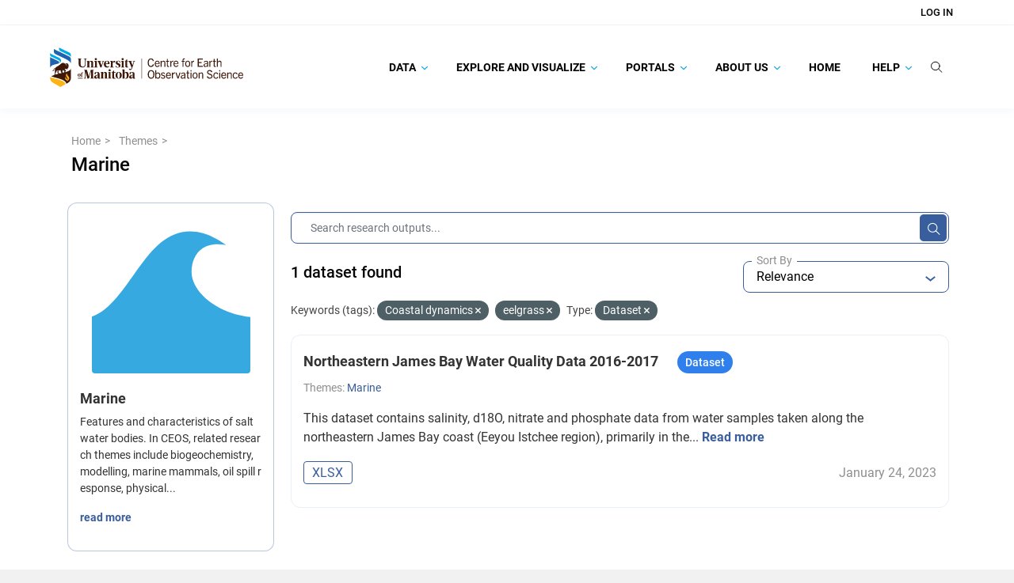

--- FILE ---
content_type: image/svg+xml; charset=utf-8
request_url: https://canwin-datahub.ad.umanitoba.ca/data/uploads/group/2021-10-31-211516.365746ofinspireoceanographic.svg
body_size: 27196
content:
<?xml version="1.0" encoding="utf-8"?>
<!-- Generator: Adobe Illustrator 16.0.0, SVG Export Plug-In . SVG Version: 6.00 Build 0)  -->
<!DOCTYPE svg PUBLIC "-//W3C//DTD SVG 1.1//EN" "http://www.w3.org/Graphics/SVG/1.1/DTD/svg11.dtd" [
	<!ENTITY ns_extend "http://ns.adobe.com/Extensibility/1.0/">
	<!ENTITY ns_ai "http://ns.adobe.com/AdobeIllustrator/10.0/">
	<!ENTITY ns_graphs "http://ns.adobe.com/Graphs/1.0/">
	<!ENTITY ns_vars "http://ns.adobe.com/Variables/1.0/">
	<!ENTITY ns_imrep "http://ns.adobe.com/ImageReplacement/1.0/">
	<!ENTITY ns_sfw "http://ns.adobe.com/SaveForWeb/1.0/">
	<!ENTITY ns_custom "http://ns.adobe.com/GenericCustomNamespace/1.0/">
	<!ENTITY ns_adobe_xpath "http://ns.adobe.com/XPath/1.0/">
]>
<svg version="1.1" id="Layer_1" xmlns:x="&ns_extend;" xmlns:i="&ns_ai;" xmlns:graph="&ns_graphs;"
	 xmlns="http://www.w3.org/2000/svg" xmlns:xlink="http://www.w3.org/1999/xlink" x="0px" y="0px" width="512px" height="512px"
	 viewBox="-247 -247 512 512" enable-background="new -247 -247 512 512" xml:space="preserve">
<switch>
	<foreignObject requiredExtensions="&ns_ai;" x="0" y="0" width="1" height="1">
		<i:pgfRef  xlink:href="#adobe_illustrator_pgf">
		</i:pgfRef>
	</foreignObject>
	<g i:extraneous="self">
		<path fill="#36A9E1" d="M-247,265.009h511.991V82.472C159.063,72.168,75.065,1.83,75.065-63.365
			c0-55.924,35.072-101.633,111.832-86.992c-43.038-31.052-81.651-44.358-116.259-44.358C-78.226-194.715-123.942,36.128-247,81.492
			V265.009z"/>
	</g>
</switch>
<i:pgf  id="adobe_illustrator_pgf">
	<![CDATA[
	eJzVfXlf8rzS8PsF+A6AIju0ZceVVVRUFEVwwwJVUDYL3Mv54/nsb5JuaWnaFLie5dy/40WbNJNM
JpOZyUzG52k0o4XBrCdEEzHG7fL5SqLAL2di3o3eui/G49ViKcJXgfugm03HGFCpcJHtyhVbgrgY
zaZ5VIQKq/DrwDX/j/uaF5ejqfCfoDsQBAUPo+VYAEWTz9jir6+gAgx8XeaXoIBJxZl0nE252VSe
Y2ExP/2LXyxG/xFg84lsArwrzlbTwWj6VZz9k3eDV242mXRnc2l3mkmB4troXlgY68RSsFYsmWM5
UDUl/UgzyRjHpmCb5Vl/NRGmy4Y46wuLRWk2nomLvLv0Lz8FY/gCJbwLjDnVrY7GAhjehF+6WQ4O
tnDBct3iajQe3KwmPQEMPJ3l4OtEF7XyuACfg5bgb/g6072YgDdNYQkQ8wVgQITdnxdLAMmzCaoG
3sVYLpNJZsEPJptiuQT4wWXYZDrrDjQKNw+3NxU3l0mn3CWIw7CbAeVpJs1w4N9shklxLFYvx8n1
ABR8fHn4Gfgv8HIvfI3QFIOJeAvKnRdn8wkv/ixw/KUQ8lLudCodS0n1HoTJfAwmD2E6nciB0iTD
wDrab7kmQJ00H2nGzcEqOTbnzjIJpYI2CcJfI+HvvPtmNhUktBfEZVMigiRoUforldyvxoL4OB0t
QUfT8FVOwvv1bCCMQX31++qYR+hG/7HaX6nCAy9+CUtAObPxaomoOatAAPNa5/8VID2wEoDbuTB9
mLVQH9Npd4ZLgqbYBJtxp3MZN5tFDWfAP4mkCo/V/krNwkZgE0rbGTBDDUAZt+LoazTNyz3LdM/F
0UCjlgygX+kP6nwsi/0/p/xf6iUY8HIpTOVeAyotXWNUx8SumwBiZToozSYQ6wu4tAAhTAGNjGdf
Upn6G5WAz1dzqffouQsmqCGOprBN1w0qyXYb4xUoOhdnq/nF9HPmCkhspCX0Aa8Aczhw3/a+wQNg
CWgluB9Evg8aAM9qnRg/mgctmwODEwW3VAi+RI/Kv/Zfl4VPsIa1z6W3lelfwng2x5pV3/DTgfuJ
F+f2TTfG/JQX3ei92nJ99Bco4QGmtLa1dxSNAgqZA+SgT1AVAwCLClgRBSB+OXQXx8J0sFDblh71
HZfe2bfX7EMaFN1FcbUYuh9ms7HarL5IbV1+jd7C+v87YDTQB9PbqYSgdUhyBSMkwHf+10EBtckQ
QOH/5tZL/Hg8+hL5+XDUNwNgUq5CksqcENa/k95sPFpMNHrC3jSgaNMfC81/F0thQj257spgBJgc
YRlb1mn+zS/7w/qoJ/LiSLBcfXACPkfTAaD95mq0FDQEzSZzKBu5m0N+LqBhLIdVVLOpNpjqAtaP
M/do1JrrO/4gJ5XAbX3571hYuOJX09nfU/TgzrsCL4BD86vx8i3ojt/wE8EdccWbIyBpCEoVxn3r
YrDdlXW3efDi3gX2P5ZLZsDOG8tkM2kg/ADZiM1lExm4NWaS6Yz8VbvgUgQB8PAveLgEP77Bq7/d
LOO+dr+8Me4BeN2+d6H2B664xMMPXe446CD4Fw0FjF0biC02GvwY7MIC6nyjR99do5iGxt3+j2tN
fGv0UXeZWCKb5VLwR5Jj0jnwDjSYZYCsknZHudyaJAka5Nztf1xrEiZoEHQunc4moXzJJTIpjkNd
SuWA1AnknCiQfKLJ1JrMud6iLIuCFhtFFVUKRpxQTB2MGCeTtZlAFTYhTZaRiqS1Dpv5f/Jr0JDh
JaFxua+KPAt0G6A9dOPKM6Be+DTqwwnjxX+l5/Z1/QbIrKaFh+7AP5PxFBRHAYcQR73VUgAbdARW
LYgi/9/TxA7ax2r1h0BnEoWpVIdzxy8AZtRS+Gf5L+RQsDRwMF10/+LFxSHgB03Q+vRLX/UvfrxS
6sL3C0K9KeAlUjW5Jwvd0/9R7EyBnkSBmPGs/yMMaDCj1Iz8z46rN0JKPEsxNkAcQDu5QYOwHx9e
e0fTvyUmWEtMUI1/xPfGAg3h287q//BC7yNTyJ9a6v+XuFj+L+rBwar0pPzn6DC/4KGYBvc8sMRo
yfGPrwvQl/9FXfkfR8tEWPIDMEXb9iO3ZT/2BrJMREPnWGW02FKMO34v8GOdjQOay7o1aEWaTWvC
6Gu4VDDGSrUbMyCqwc6tfdXsA0FUqs3I4zJWgYZGqUaCCLwkjMfQWCnVI3eyOp7NxNs53x8t/5VH
lObYJAFyXfhcnouCSgApK/AloOIt7eDDFnXgbXr6+bkQ5EbTqVTCop/3iuyQACpEhlARNVpUScG2
qtpoMkvsKLSnAhoqA/mcn/bllpNEVMG+Vvm+UJh+KROfyuayrMXQtA5n2RwLDeLJJPzHjrSWSDtD
FfRbhbHmg7p6rDByDwkbIwcSvaJ6Wp/JxIAq6qgBznHKqll1QlLkCUEVK/8s1UWbTGUzJBJH04wN
ijxxqNm1mbOkdLwTa/KObmNsCuMavwTKGuikIF6UF6jUbAtVa9ZngHVAcRKvi1d4gIwfQpX5nnRU
hjG9n8JFdTUeKyqifKYGStX5Lc5mYGhQEXV/SpZ9QXTPVsvxaCq4gfo/+1H2ebvKS+EfuR+ZDIto
WCJlGxqGWGzx09FiCHqMUbL8dSZHsxBgI9BELjzM5lgbJPpVq7dGi1FvNAbUCZfSJktQbao4WwLx
kgI4OlqSjmMupgPhn6bQn01lms+mM/SYQ+S6NepQKya4y+RSqCsJQFT0WIDbBL4maJFQHYkL9ZNo
imFsuy0AAgQPaHWbIYEEGX1gMfnJBP2wNdxRj1v9YnvS09paoz2WsFbnorAQxL8E9+wvQZxD69LC
+oP+eDR392dQ9v7HLQpfgHsoXzDKGA2fiPwCMLjoX+jUzd3jx9qeGQDcCf3PrfzAeFWzdY522uLs
n3ZHrp9OMLGU9EWSyck/Dd/AI2X8m5drYTBaTdzaqSs09wIRqw8kP+VD0GfWrVrO0Amku6oOoQHR
tHRrmjyrbXGFi5z7WlgM3fdonKP/oC0Yg6YIcrovblfL+Wpp8w2G0LXO1fnp1wqeazZmc2i2N9tw
EmkF5JwfDAxce8IvfgxzvZjPloZa/Hgkz29GESUG81FM3jnlN/3ZWFQ3o8KFu7BaztShCeu7BetW
RGz3z3TW/wE7hvtLOn2wqDoCyAELw92Dh4LoJNdQOeee83MwW4vRZDXmNTRyKhpz7qXITxdzHmgW
/X8BzNHAvdBkaC7JZbG6vLjszXhxAOh9DCiXA5AVCYclVqNs6kuTP2zriooEhMtKJjVZrIO2VbEO
2NZVO4DPTBpb4vx0OXIDUuEXesKFS7EgCnwBMal1S5eBXlVCvAACjtQH2fKurbxMLpFCexn6x8AR
sV1E3xEgqs/H/L/XvCjTfEAB4GbXmQG2zlVZr3Avc2TkmSJ5qWjQwe7zMLuXIEu8ebYYqaI4J7MA
5OCCnFqoP2UN+rHSbUwARA5L6vQpbEJyadIURFa3qBoK338AQho6B+SlvUcRHLPm/FjmrbjGa1f3
aTRYDpVRgGH3Z+JAGKzzK3f8ZrbUFavUtqbmDGd/10YD48jWqk35dY7S5P8SrgFFjcAOpiDTuOeB
3kMWdiWIU8P3oETxRFovaSvgFIYD3lWmgLBUZoUXTHrCQOKRepYCyqqz6RLK+hoLS2qF6NgJU9+0
EjCp/dFibfeQG9Q+wQrKD2WzEf4jH66v46Xx9WmyA7KcG7D9c5EfjCCnhm4s0pZotQlKH9WhqgAP
7OFHiBqNH+khse5Ko+kYlPSVPSyCsIBJCajTFpKBnkXCzRDyxgLkjSoZ4GsRtVeCUlVJlqrudVKV
seqtrF01SaqYrtaDpoNpHF6qItFeXHKGchdxsYw1VL01CIf2WJLwTY0mWNkGT1KLdIiS6tpiSl/N
HFVSHTpcye2RJemcezrTJG33aIokacjulb3RmiEqsOKayT3+PevFUHP8eMzr+Zk2I2sfAMERCEJf
hjGQ2rWutfgZzXsAIz967mKsJgpg4AsBjka0rgnEDo3BBta3Z2N9ZdjYiA7VfQ4i+nLWg/4qbs0y
Yr/zmPasN1pOeKgzGcV0idHg1edfk58YEFWFwezzM9ZDCpksbhGrI0dYY3UztOsbXy0EsOsX4aO6
QDHHFgvsQUwLCBE6kWcN3mI5jg2kFhFNKDNoMznwM7m+ZmGn+WY+mEC/2il1p+YD6salYz/1C7Op
ns9FuZrFFIA6MnRZjM+lTCcW1PtbE4Ggcwuh1hA/RsiSao2gM2tsLHxS1lzOZKEklclY1xQ18FmG
ta6LE2gA0BpgoAN37193WQTCl2g9CbCVKb4RrAPqG7BGroQjzaKpGXaqYNGYodrapKNaSIW05mAD
YTH6mpqooKYctgc95WxaRBVnnyPjyZE5y15IjIqag+qmY33UYzEG16N1jf5sCqZ+CW0IFmOBNdUd
EOwa/R/FumBaWxzEZiIU9Ph1q4ix4ieQDYYz8T8yuRNqzWXtyooWENSvmCXxyXX+woxf5rUW8LhP
acu23l/WY1z05+P+v2SuJNXpTxdWRAzqLIGyh1lQCOMD8zTm5/Z4kOtZ9B1tWMIUHk9Y8V1YawH1
GyrKRdUlPq0tDJpvAMkvYYiQ3JMYZ865YVXA4qF0qOdFFvuxTZ2+OJvbVIGy2QhIKzbVRMwb0w4o
NOP0eHFhMY96iULbXigqL7Eh2dXF9hgKMUjrBkVltRsUdUX8wH4da5/TZWwwtmZ5Up25+DmbWvE7
WG2x6inrMWE2Rwsw0L8ECykb1OiNoKxqMdGL2FT44jUzG6ESVDiA/LpuJVirB7abqXVbYxa2xque
Cubzv4gthjyQ+QULLMFKwhLaE6egbwbTm6GivlbGjM//M4/pjhkSjBlQUEs0ivLI1mBW88tE6Der
J++C2tmn2Xxq9aQDVeuaYFuzBAmNr7xObyZUnM37FlwFVVhYzDiqMFhZmgAsOC/43FrMAArcwn6P
QLU+V9O+BZVIdWTjg0IpNhsD+oafTpUTEHPlGdWyUw36E0xcCpRmQJcduKu35/eFRM79Grho3rpZ
Lp3MRLk8xzDJ16CNkjYBUh0m+pnJkqAOVLPw8z6zOspxX3/yr4W2jlWcLYcCfrSjqtQFpTqmVOO2
lZR2XtUY/SOMG4L4KfQNvavzi6Vig70wMUSiWBLk7zDnjfYW2arZBLxVijZUermmzGvhE3pPeTga
yYMemn6UMlccvsffQANBoVm6uMimygKcJNhq+CT1kQmftnpxJh6+joZPh8sE/MUlj+7yCbXgTv2F
Cg4Tpw/LYvkzd/5T27s/5sufTOdELeXCx/fpoSeYqB17onH/vcvnCZ/8HHmCN885T2Q4AkUfnzFP
eJVveiLX7bInylxzTPy4E0DgU55S8C654BbXoHPln+Tp7cdJophNZNPP6cnzUfSjOss8JZiBVsrU
ukLJ5RPFk+NeITK/uTy7yi1OsrWjp1h19pxsVcTXZ6b8XO08VI8Lx302VMhMZSiJfQ==
	]]>
	<![CDATA[
	Z0MDGJMGJ4pJT6T1fuGJZqNZT7gfa8JRZeG7iifSHaQ8wdHP2BNcFkdwaEF8aMnIPfxVBB15LaBh
nORq+9/agFw+NKSF581f5vwn3rKhUiy+yJ5zp3u1d/B4PmYGB52yMoz6QhQPFy3xdZy9YuLJpoRU
DU/gS187cXYXCAAogwMWYeJWmzfxrRQ6iyXq2VX45NxzoE0EApqc3TenJKDv4lt32DQAVcaSPT/+
SP2G5owp0Pf0c4MEtLY37sWfzYEeeV4We61OA0AxHevdsf8kX3q5NAMaPuwnjwhA03t7reeblAEo
hILAJjvPTLWYvjUF6q1+Z/enicOGGVCm+tmvEYEecMlOBa1Kk7EmOwPm/FzsmI+0+vvIlR56cE6T
s7U59U/yMtCG34+AIijyrCbEVnyIgAKS7FX0s/oivpVbDQg0uE5KybfkMvYYNQc6r126fAawGtD0
DXO4RwLaF9+zbNsc6E0ltPebXl1rQF0+Dexib16skoDWTrkp+2wONBnshA/HjzemQL1VPuXyGcDi
s3p1VyQATe/5UtnUKQFop8tUZw8PGlAwFgzs+f7xQV0YPpoCPb/LtogjPYh6YvKcVl5/qrpF4w26
fAv/WWQBwYbWxlrrTpSVmpkbgdYvbt5koJ1owDDSTCoWe9aAAhrDx/pcZOqTu4w50AvvKlvv9LOm
QG/HQo0I1OW7iv3OI+ZjTb6EmWb9d2UO9CrxXq9WTz2mQB8uRhcaUDAverDN6/TDBwlomWkx7zlz
oPXo3sOgGzo0Awo4TOv9eEEcaysgdOckoNfMU/S0SABaCT+dZcUSAuryGcf6HHl4JwL99j7UiwSg
r2nmjf8ImwEFNOa9eRz95H03EVMEv7+3u0SgM+E08EUCes18VOplBBTSmHGtPrLe9vLuwgyoKN5E
92SgvUTQsGjCuVAlIQHlvctzDSiULo48eXGVKDEQbGQN6O1x4Pe90j4DQI9F406Tn3UiMtCfXMgA
1Pf54v1EQF0+rthhL/QM4p6p3LycQ6DRdVZ4E1V2mtLSiN5K5TsmAT0NVCIaUMCT44vU0D8Iy1wp
sZ8vXelZoRA+zt68QKDxdaBpn/e4U6sBoJceA1APV7wdIqBwXvJ3McNYv2fHlR8J6Oljva7fygGO
v4cztL0xtY9GCS/llhMPl5/2DKXqjsytDjyJwWRu/nUyCBbNSUoglYqAGK5HhFIkXVSObitS+dq2
/HzM1M8SHCpdZ/DPp0z9/jRJKi0w9cFVGpW6fCblJeba85QlfV1hbvsX96TSLtMs/SwNpZoM8xJh
mq09D+HrlxjzcHYdIJWmmEfPb8y89MjDgPWy8mTk8nVOVWNaj55jqVS/0GDpJdP6ip6SSuvM036u
oGBsvfyGeUpXSqSvG8zzXuaNVPrNvLWfQ4ZSDWOvGebt+zNC+Po1x7w/HiZIpWdMN93NEUq7IhhL
LHSVIpTzATb3wV0TSnt7bPHgvUoqbbJXd95LIsb6M/bmhxsRvh4E2c731YF5aep9+nB4tHwmYYxb
NDz+4CWSqQJAkwnUdGt6UfDEamcnUqmR83HLsecoefltXpoMvgIOc8R93ZHK38JHh5N7rLQUDd3L
Gh/gaCfzwOAhXJwtbiTudXI892GqWeVVKMrc0qCcIS4oiqes7yy+9JeqD6eZDlIuy8+Voxh4x1RL
xVi/VCrGr8Lgs+Zc/uzDN4a9SUjwMMh7CT+Sxi8nkrrzOB+/aHwzfp2d+oEO2V4hdQcw188jVWfd
i4+Oe0GwAr0VoOzkGzpmLXo5/3Ejqig7t9e6fR+CVYCmhiHfkWdmDjTZaZOBequDuAEo2MVUsEz1
oXhHAAoE49vRNU8C+mEB9Dya0+37g4ODPQ2ouMiHFyrQhA5otpZsD+uHCtDzsQ693gAONNncd/k0
sOLqg40RgSJqIwAF2iTQHF7NgSY7L0hLwsHqEDzhiECR7kAECjWHgQYUjEUHViADzd7ctclAoTxC
RK/LByWSLmmsd2uzupePyODRL5nO89b1IIeRax5StZh8rdPVCzakepBbIJm/ntZbiHRLt7oCerr/
pSRTP39fRPKfxFwUzGor/oyNPLIR9c+LPC+yTCFbiOb4evoIT2ET95gp7qRxMIPdg7J88wxnTBD8
ZcrnQ3/gdD7pdTEZwK3anzLUHKuokgLv8lQ2Np0/NsDjgU/+w7fLmpBvsNGByi9ltvK2OJfsMPKA
sS6fVHzyn8j1TMKOJPMr7FgbAaDAkg6BON6L8aFQ9gFKBv8AkjxlLqw7pVYhdClSiUh/ZHyymGFQ
014lpK8okI7+yONDOrnp+BoebXxor1wbofrnHleBTOYPyNjXdvPXXUEtSe68pBEZTJ8SUamTvOn8
QVufNMLDsENkkYnhMGJoSrWQWJG7ObGfd+bWlKXRlUTJZMpiPllvhwLz1niH+z7AvB2ZUq+cQ8YM
7/K82CNLz3piszXW04nMdQDU0YPmXT4ns1GBwzjHmlC7rGM9wQNElaRV2Yksif2ROwJ4O/oj4w4Z
XU1wV3ltGVYlzrjNV6Wk+JgM7ZS9qlMMzeUzDE43tOie9dCkP0IjdnAyDx7NzXF83pi4fKTtSBvV
gTQqc2J/rzDC4ufJekAu09ky0A7aI9Q+JMzp/PzqwCCr4zQGJqoc3wViuuRdGoxFWD7GZdpRKVnS
b0wb6y2IjRGbwnZk/bpj52vrrsf9UozZbNXpZH7Qnyo0QV1YzGV35Qey3nVE5Ummx3KgMl/l3lZF
dMiUkCzwhAmFf+TOS0bsddoA49PzQF1TkWIAdQlpFljPwsSeMZ+l2AthkLd3ZlKYNrsSxvRTkvxd
m5KfrGi9x1mzHnwXA6NqL0gbk6nMqJcYtdk9N3BVtCr1GxP1/A7OWX7fX6OQnjTpgjU7WIXIynns
kHXcC1h3CWrioFNc8Tl3ad4pVZojiXT6Lu1Z7JXa5FFsHgCfP/uWgsWejcyPz6CNSOdg/iAf47uP
u2mMEb6FlllTaF4cN6bfUOz7hXHLtcY+/b/tnWHMRq5zMsjPfOB5ZxgzcDSnGJMtW4odZnnya1Bc
uWL7nciEjNKxJhtL3FLf26+afqO3EmjNN+gaPJ2pWfIxXMA2lRXAgH68O1qVNXiGcuVEUQ4SZvKr
5vIl9g+v6lthx17tc9ljpxujNiOQx0JkCw6mqWuqtWgdcdF0xY4L2HYEnr61u9zWOCEue9QRl29d
N8z/mm9Ry5OFxW5nphmiI01ZS0JGbkRAqnsX7JRmzgb9+b4AXICv0APQGTV0MszbYupxwj5IC+T7
wiB26DU+207purTco2UAeq+btSV3sRsGgDj/9wU9A7Ae3zLsNxsfGItjpNtJCkaaTc5Uzq+n2tNA
ecmGit/VHYxvMeQ02ZLO1knQyYHGc/76SyQGl88ZsiyXuBmyUCvQnryOLIdLXIcs/QKPybuYbolP
LvVLnKCk2VqXEvt5r5fGQmJpS5hcWuh56yZZzEdxndBYyVBgZwiwN8nCHTnP+rc0k0wuE6eth2vi
0Fw0Bo7Efu6X2ca8Ia39SwClNdt6QMY9FbPBWlvpdNN0udJzdGq7D76/QMSknNlACPaaS4O9hkzJ
e+aWBr0ofZpvLA2idOL00ecxIF/xUbQUptfnYH7lyGamchg9UZ0+stZGQKMkTNoGr9A2KO+VVsZN
Ckl4fqXfBjdbL6ePx8Ft6BxR8vzKuP1RWqNxOs/fefT7HjYgl8+a0vW0k9yQAWA0drW2323AAABa
DBsd7JLsOUzY6giyLMSOfqOz2YcgFEWaNdnq/ADynh87igW/SuBdYGI/ZmzVEa0K7eaG5xP4qM4b
E+wsiWa/s7BXwcZUe6vleqGwt4LGrBcfFU+Gi4bd1hYPZy0YMLRifsZn307IUW9Mz8RRO+GdjAqT
YbZqJ0rRGxfFzocai22xic713rYfweC6Stl+2PqEQeMwoDGD3rXxdgP7pTv0oTvjI6JycMDRnEO5
dAKoFUcDqksqaOBo4F2eQozbgycjNpJE+3FrjgbnBYiVjiR4K44GmjLhaJJHhNMTJNCYI45mLilB
u3Ri67UPD+JDO1j7694PRBqzbYeGh1i3gvyTD2nYh31v4kSlHmris/CxQkVrli2TCQtbHQnJR4fw
T1yTUXS2C2mDU5YK1HlCRqcu8I5mImh8rkqg6IJ49kwpmbVbGpNV9sqND3JBY/ZM1kXLZlu03g9m
bEZd++edubU2TSFKo1nTOzUROYxtO0TRntiKfq9U29nWBUJqRVWoLU/ebduhdTxymW5gxsY2s1Vr
eyFm6fWDjfc8bNwNeW+dQqex0aqRxtd+2oV8/0r2WlClcerdEDRmKd+b7YUEGyxsbEP5Hp9T1pva
xS7Ge693souBdrbffVAExPXWHkSoN2RDHe4LZ98OS9wNrfdCEw7DeqPOd0OLvTAfgL7Wxt0wH3Co
RRCcAEugIy9LRd+3cZ7S3DCITCgfIKujCJUukwVJOn0DysKGku66nR815nh1E/uF1ralVcGK1+ox
lraeSRetWRXOZYtGyjQ7PcU0vral6ZrsTkfqEkYROrul/fIyU9K4YrsTNWxLBs8JGnsyUUnrWG1L
uOca4GMmvmvG8RfbQ6Mh2tHi0tlhPksxG92I1mEKNpWymBdHpzewMRsipreQcMWO98CJiGH0QcQo
uYPsbLSNERZ7b2HmfKtBwWnC1jESdYlsFjYuLnleDDYgfFkM4XUx1a4pOctzgKLlTm6H5+MW3y3v
DVaVam7/7L36cNKooAg6l283MXRhywg6LGJoqxg63IlqPYIOvyVgmxg66wg6LVpwuxg6DKhJBB3m
ObxVDJ11BB0eLbhNDJ11BJ1FtKCjGDrrCDo8WnCbGDrrCDp9tODmMXTWEXTSLrZ9DJ11BB2k5F3E
0FlH0EljcRZDp3dItgh7U+0CyumbnVxHjsD6pegShaUXdMrOcft6Zi2cS14EZaMlf2Nn2JeyXvrl
trD0NvyOfMnJZ3wvZb2JaQM8KXFlxiibdU8zncplFYRn6Y9ndsZn0ZidHxZhfMaYEYrIOerxGS1X
WyC9ax0mKnWJKvLRznJl0aW5Xk52GjTngNe8V2D005bWQ9D526W1K4ikWVA4g1S2OZvDJSU0uK3t
VWBor3uGoZl63dgGuzl1BTHR92Gwm2OL8fqAyjE6Lcku2I3eFYTILQFiTJxBNlJDICXTRmjRuGCd
9LiZQYRApmKbyEc6ntXjVnYWEuogU97b9dpPhGmIqUkcn1UIoyPDGbRBchaWXp2ZhGA40xsOoaQb
0ZtJziFaKnrvji1C08g7GxaVRhUHll3aiRMO4vjeV44iTizi+HSSl2kcXwg3WpFD0wRiEIxRlLbx
gT+38oG/vVctyzbzJ8fx2fnA08fxmXqI4zHvDuL4DBZMO2JAHhHkxmwCbGj7hXTkFvnM3PEgbW8J
cNIY+fRiA4zZhN84w1him8b0hl/pekmdoxOKfrKJnqGSZWtGm+96xJC22Oni5Sy4BQ==
	]]>
	<![CDATA[
	oQE4L3bKHlrdrC13/qqZKXsmfrAUyt7y1Cb+Q5OdtQb0EUPL0wPnTegaOFkwJlej6LVXdaZJOLEL
lCPMECbB1tZORizUMGKsnely1a99W3RQ2xdItnG7KLm17Y0gucABJQ0DWvMd1atXVq78gbJojIp9
W3wtzVCOxVjp5UgCJYOt05HZIohJfTYBcjZchxwRZfQg2lge+74grnhtqbuoVjzAE/VyNfND0mjs
+8KZeccickx/igNIwKhXUpKAfWScrkvqjaCmnXJkkbHoEvSI2A09WVlk1Du76DrlzCJj0JL09t/j
pdEiA0OStrHIaDQ2udzaIpPYzwf2zfQ4nMNQqg2Xzi0yRH1/crm1RQYMLRkge3fQh6FRWmSs7lNC
YWjbWmRgEFrCEJG6gUXmksIi46KLzyNbZKiCcxQZBmLHUXiOpZdE3CAsKzFWNnGoVMLyFdFBwklM
Yv7OZhKJusGaz1Xi9DFDETpKcW/YleY5S/LppRpakJY+oX3MnEKvKF0X7MLHoOsCRbSgbVydPZN1
UcTV0cSPWi5cFPloYXajcRDBsEMygeopmbR+Da56gEf6jeeo4B2ZGDDPLvvDh43j4fS6mBIRt+t4
uG3vH6OLh7Ojsd3Ew0k36Rkj4py3Yx0PR++huk08HCYnYxFxu46Hs70RdCfxcBbeUIqouYN4ODyT
kcky3FE8nOQDb4yI23U8HCGKc8fxcNa6GOlY57w120FkPdzgbHzJqX0iQVMsnWxJ4RMJGuN2sPYB
vpsUJ1amYgDmCfm4C3ECtbLmGez8hBe1o1eebXtjZodB7WwdY49akRchtldihzSOPJ6JdwCb+cBT
eTwDQfwkZFyGldeSNQIlvz6KZdjZ6lJYxW756be7NYXeNdn/a1w59nyM6Jrs/6UOJyVL4yUz1wbH
hNbazW3AqB27u2UotFfUjsNlaLqLtXayDFvEvZB8mxbRzbq1diWw3W1oYcvbGsH41ryK4DvHCjUh
IpX33hMvMKZF4NMuI1KfdhmR+rSbiNTX3x1EpLLe6E4iUkE7O4lIhe1sH5EKW9lFRCqMXrO/Btrg
10eM3wILxOLSVConI33GHMAg1pdhV9zariVxGCwYbmuPHrNQOHwXo/Ho0Q+SVm23vwt6F6Fw2qqU
g+H+SCjcxnqlo1A48h1EuwyFkzwibMIjtw6FQ3eovlvvJZT6WW9BZExIgsWYAV3gk95Bwv5GeDVX
msn8Gq8W3vhCNQljv6YHQI4NyLBfS1P5bgMZpmO8ZNj+cIEYjQ6D2CiOcKxu54WsPI62PFLcq31w
s6FLhpu+9RSBeUFb+6BqAnsR3exhAg9Pix643894IsPvJkyKXnf5YALxrid0dch6IuX7J5hAvAkT
iD94Qg+FNPzVgDVLnuhVN8XE2z8ZeTM6nv3gXVYsTvp0cVIsFqZX6oLdGnEGx7Iu7mzh35/hyVP1
wW6B3v79DynCLhl8tQp2e48SgaKk2gSg6T0UFkWOsHu3CnbzpMhAYVJtFWhiPR8fOe7syPNmkUTt
7uweA2pIFwdTTRMj7FLD0NlTaE4KAetYBbt9MQag+nx8bzVyhJ3vJ97qkYDyFkDPmbxlPr6vyz0i
UM/rXvqRhN6IVYSdt3pxYJhVuFyjCDz6pUTirQZU9W73BL1PL6mm9/bYQ9GiuOr+4BdxwzFrgqhq
H1OWLvg6EjBsqFa2Y3uX2zUJtnEwMTrKGy2qG4X2SHms5kTDk7nVhJzH6sz0qmaizxU5tMc2R8v6
4ZeZrW+7THL6Lq0Mnva7yiRnNnWUVriG37tNNKRm6X0p22cc0fn1WaQyM6aQs7fCOUgiRxyffd43
u2QjNOMzu0tt4xBUmjwjtEi3ycRAv16Yz3rylQpPuM2TnIBO1fh2Fk1npl44tMNQRNOZ6QGmVrit
ounMYuns74dxGk1nZhN0+XYdTWcWSwfXy26j6cwox7XzaDqi1Xqn0XRmjiRObgihi6az81HcTTSd
2TmN+dnrNtF0+jmVYunIJyObRtOZn73uOpqOHDOyy2g6ynuutoymwxzv1Vg601PRraLpzDYjl85I
uItoOrMuYafVO4qmM4ulM8mYs2U0ndn8qXdC7iyazqwp+YR3h9F0ZrF0JjEjW0bTbYoxZ9F0Nhjb
UTSdWSydQ4xRRNOZxdIRYqy2iKYzkzyNsdXbR9OZMRx93oRdRNOZnZYgvXKn0XT6Bg7stNcNo+nM
5pl4MrJxNB0+Q8rRisX+smE0nbleSUTHhtF0GDJUUZIcybVpNJ3ZgLA7iEhCKezUlgogOt/PL9aC
dwJlWxHDKkBM6cP3BVIAdbc1bhr4ZMst9NLFLvLV2UgXO8pXd2KSrc5MuqDDk21mW4xIkUWRnBfO
NhiejgTgncN2mWhDdFM3JG+2pp72Vtnl7FLQmnZpzbsDdopmOVN1SdEwKTmMBZ7S9ByGqBEl9nM/
cb1GdGnUiNa9j4xGMEK2LH2iuw1j1jR7MckfhlIkp0xz56KxGG+d5g7ZLuwS3VEG0u3g9uyt0tzh
UZzERHf0YUqENHcOLYobprkztSgaE905jFVaT3O3dhO4WaK7DZw9wL6A5WLf9J6rqx3GWcyvdnNb
N5yX/N3WsTxX1r4YqiekbSCdme+hQ19rOOdbp8i5Ivr+Gj1VbBPUkZ04aKPSUG46G/c2OicyiJsM
FSUTM2zpDkCCgXVFGUbi6TY6XBdzdN4DTfPUgV0W3umgo0lri7gDbygk8+/GGwrF/m9NYwDfNI5Q
FJGPOzgKQa3oBFaT2adsx8mWR/Tsgu1stALXWgEqrH2kMEXSdNQY+W5BigzsxsDabyGwFlj7Ldie
JdEHfn0LVCl/TeS7dY9u0FiIiplhexcRlc0pQqWzfK9WR0tAWlv3oG5Jl95aZ8mkMf2V1jxHNotM
edxlBsPH3WUwfDQEMmy49lszR/I7OfIxvI04obVi6dXppJ3tbwmQ2tksW7VOf4HtWLgMOfNVBQvE
JJBhixNeIHutL0PwziSQYQML/AYZ7kzjK1tbL0Osqd3lrbbLcEcnjW+b4Q6LfDTNcecw8oaQ4W6j
THmO44kImfK2XYaGDHeW9/NTxIfQZbhzkRszBtZulOGO9lbz89ffrQO74C3NrNfmRgv6wFrWa6o3
4ncP0gfWsl5nWdKJkY8CReyFbeSjEt2+zT1XqB0qa5a1zxVqZ7vAWtQK2iu3D6x9srwX7gzulU7i
29eca6jS5eEyjDGMad25BsZvPVpvYKZ2LfO8bxbL0GEQUxudNBF3MfMwJqsgtR7ZeCff10eruIPG
hhTugka13XxVgsZ+KFYlRRBTG+nuu9Eru6K1Am/UKwl7Uj4Qs/BltBUMDVYF0CnLMCangmFPOm81
QAFvd3F3G4xPG2AXpBsz5TmNcS3FyH52Gisw3ANvERG2zdVUaxjbWbrH3kI7gLWMraaQYUqxDMWu
SZkpr92lzwJKOktCGel2lu4RdMnq7g7qGFdt9Z6krqem8OQZqC9EkVvuu3xykN5lrgOj+x7gnzNP
uB+7hGF9JRTbF0vUc/vq1B0YMCb/0oWmiQvWJ2pAISXr87B5uXzOPB7uyHtAjIcTVx8xchAegHLE
fRlzzoW1PGwm2fXUKLFnq8i/b1avvxhi/z5vmkSgB+xlt08COiCGprl8i+xNsYmNVR+attgbCqR4
uGzt5Hd/oo7UEA8XxILw1FxpGIKPOSJQpppjbghA03v79xPu3QyoywfHahFw6K0ukmSg55GPFhGo
XwhkhprlyhiGF7MCWvcTgYqLxxOPGVCXT4r9O3uLPuhmVcgp4NEveSKCpefBhKbe+2oyxTkMoWZ6
7/e90r61bTE1lOlO3iZhiMxrwSB0ah4RgcmaVaW6EslblLrRUbhNSpq4yXnQS3knSQjKUNeq6k+s
7FyGLBLQ6WResyxmtJ2idcRcP+jCOT+Yt6r1fTy0km7ZYM41ycxCbUl6KdsmQdE8Ia3x5MS1yiYq
LURUr5xFpZE8NA339FLRk0MvLaJvDxyfrU86bdQdkLst1wt91J2NN5vLQafIF944XC+HFlnppd6s
+8bqVWuTyzBR5q9dqBIV6+toKW2wnchyG+OWDmOV15a1KwztuXVlJ6c8neje9vaxyi7ubYQxgMrq
3fxea5RRj9KgKVlHiVGANhd20sUAUseL2WktFUsvLSr7mN5phF0/2+lxv9ZjpuUwfHV3OnIv4aWZ
CIo4eN57jTGrNa8bh5ddAWRZXIWvGGikyHo6q8pPdm5MK2M0MBLkEekWGtvoNiC5EZg+VSCZdpI4
OLeW3BwEkmVXhv1jmxirns09B5q5DHFLcnQb+Z4DCmkcl5TWDJ5OQwGx+TMcJ5rF71OHctrmvFmb
P5Jvz09WtA3UoSYGkSJXGn1jxHhVNb+Yk8YcU7wFxmxjeZxgbFd3joDGiCeXm2DMIiBtLVxYd8K7
YRQgrXSoz5XmNApQvyrJMYAmt2o4iALU94EcA2jIj+wwCpA2BlDm/EQViNSEs4x6JudiDqIACaxu
LQbQMkeqbRSg/dZC8FVwFAVIwOdaDKBVjBURHY4z6pnryLRRgLQxgEQd+fbRfFQbJeXbMCObw6R8
xIjUnSbls7Eq7Cgpn4ueaWyRlM/Ax/5QUj7JOrppBjzapHyKFe7PJuWDNAY79WeT8jnPX7lJUj5T
qwLslGCaVBPJzlJv7O6GwrP64VnMdnE3lHlWP8eRXIS8fhvcDbVBXj/i0HZwN5SW128bPyX6vH7W
UXc7uBsK5fXb/m4omrx+VPGVW+f107BjZsowoeSN8vqdWGb1c/koRHYVO+S8fs4iuTbN62ekCH1W
P6OnyqZ5/ayHZpm/0kFeP+usfltnAJHz+lkPyLWjvH52Hqq7yetnnQjL5XPgc2aR18969SrSuDH8
yGleP+uNziCPbZzXT+eitJbVb4sbqHR5/axdp1w7yutnH82xi7x+1ln9nOXjI+f1c5aPb9O8fvpW
jFn9CDe1Os7rR3Ynk6DsJq+f9YGKxMe2z+tnGZ6C/MZ3FSVGzupnjHvdNK+f9TkN3Pd3kdfP2uGa
GJHqMK8fKQoMO03YMu4BNGbDPFz0cQ+CVV4/+rW/TV4/ldBMs/ptmI/P4S0exHx828c9YFn9torm
eCSq3oYjYipvW4q8ftaOrWr8vroMN8vrZ32fh5aXZ7u8fmrIlWlgNB4xRB9+tJ7Xz56P7SKvn3VW
v93k47Nz0qDNx7fxZTqa9rqDvH5KK+a6tLPbG9bz+tmm4iNzmA3y+lkFW7z+Snrl9nn9TMlLzeq3
bVQanZiDnVduldfPWszBIuu3yuunYdssCneTfHzOo3AJ+fi2tWYZsvptl4+PNgrXwufKJK/fpsHw
ckzi1nn9dMtwLasfgrKDvH5KMJt5Vj+Jj22f18/a0QlJsDvI62ettssY21nMk3lWP3q7pR5jxrx+
G+uVjvL6kXiglNVvR96DJeusfobb5jfO62ed1c/loxANtXC2DQNiTXfkDfL6WWf1sw==
	]]>
	<![CDATA[
	kcfoA2Its/phFsWt8vptIMNskNePOJPoAIc6utYmrx+Nv+X2ef2sNwdoHTVuD8JyXUYD78ibg7wv
rHl8qIZdWYZhPh/zcaNpF7yzYPDWjvf6sEUUzYHR09xgwwKT0yhpy153uhqe4ihAYQJqCBTvnZZk
fIKm9B5EXaEkiif3o7P48uiywGafmpz/xFtGVWA8VS380OBFj+81fOCBhiCP/7029MSOvwvhw5Pf
XPjo8L4Tfhj9zJhK5TvOVL6jeaZ6dVcAnL86G9WZ87tclKlf3HSZ+uTzi7kdC0OmeZ3IMQ8Xoxbz
uBh+Mi1mOWZa78cr5inaCjDPkccg89bz3jLv7+1PpnufWDIfibaf+bgO3ImiWImLi9fZobhipy2X
T1x1s4GFP3MARYL7JYzt9EdHg9pt7Sb3edZ6e/7yhA587cZ+9nBc9DWa55cHwx+f15uL3wT2xn3f
RTJ3cNv7bpePQkogoGcVmSdvPtCUoNAzl89TqD48+Jh9YQDeNmamPESeFxRfuljAcNK6J1rsJLEU
kHIewXzRgCyEKoCx87t8EqBj9ct8HL0HRfEmGtbGujbSZLAdPkr4z5hq8arIVD/7l8z57c1ksfee
7sHIVY8M7+S3Ej7O3rww8WrXI8Uk3jGVVqaL0vwx8VshYhC29MtHl7LvIzDR7K3Y0LTdR933pUjb
A0/w6Cbpicb9LRhxW/bsl7NxTyR4dgbfXXrCd94bGHZ7AwtOPdFCYuCJXLdrntDvHhgp/5uVaVpK
n8mFId/cZ0Ml9tDlK434OAvH1T07rHtENDnVCnedBb+aczby9XUCfrV+kVrPxH+8MfR1Yj83WTJM
IBZHj5ApBuRf30IIfFELSvA+/b9htF5qYflFPhCFj1H5sZ6UmwBcYFnp//zmmHjqgilMZvVF4erp
6Q1wgWVO7uZJJqgVoBEoBccAClbE75eOlaJSVCvgis+Pp0rBRVwrALLXV0EpuGXVgncwYb4xEz8/
DqF3AAp8i8M+L0W06jjk84sYwHckBLay1zBoZy/IvS2+V6DgnoUcO8zWTu8TABl3oXA54ltVA7WL
C7b3FY4hjN1FEIrY/n4mL88gYLMSQ+pHj1lYJY7yG7L90ws4YXes/MXdI2oWRp8e7UHIYRh5jDbM
fS4YTcIZeIgCKCpYLnh6dgihHCZOH5b3xXHsK1Ro9D/r5asLT1PTNhglYWNJv5sb3B6KXLBWPULt
wfPK3bR4Vz9We1hMLRv7wvnbc/ar0Fztj1y+yvOgwcBxseFKq12Ds/EBhPP3M3k2Ou8JhbAfktjA
y6eZvkL7TxJVcuW7Ejz4f4pL2iL4BVruvQXRvDyxsiCeekKrdgZ/JdRfSamJyuEkDR6f5Ra7/Sqc
kue48u0zo/5isd58cO9gLEp/nhN4UflnX14gP98pZSzPaYnNMMH9LMONm75KJBd8PztkWvv4LqUG
6koDkrRX6besnKjb6FtMA5o4CN5CpL6BP50nGIr7xqq/OLze9VcSvksaeuNC/bmrfrQ6pXI4G6xW
K9etrMz7lpMUI/TyaUihscT+0dFHtRt8ecb3eCj/aZzx5HiuSStFrtgJV1QrnLLH49vyacafP5hx
ycpT8bcFNuhQOZxLJY/QVn0WX8xPQcH1ZXnFN25BwfFpNbd/Pyi9Xe6hOPi6tpHDHvpV747U5URS
fADfDErclPdeBtFCU6oAlgkIOwZxDJH1uoClcZU0X8FjBnDnFBtAh0Pgz/EcPGZC6PRtD16V1UzK
nDEf+FU441kUBaJDvvkM+EFLlBiz0MgcSSIUYKMvpqrn5/vZ6/rswyI24h9Ccr8KYmwokluG4buw
2mXAVb0Xc8RQYQ8DgJn1fopj77TKRt4zgkKzV4BUMq1a6eOnMIBrvzUvKvwwH4STcw0EwnoGYCfL
Srg7fwzALerrFnx9IzO9869kCj7GpMfa/lm8fHk0Y0ArtwzipRrHhnvl+SMH34ZUQU4TQEu4vAmY
Obb7gg3s0Gz3VffetCd485yDu+sZvO+iHyt6IlwVbbdncFvOw+TVF3Afvof78AEsbcIt+ATbh4Ec
EvFEPB9+uNu3MKkAaVNC4zjMxI87UppfIMFWXqu/qlyAmN1Zhf+o/JxNf+MfZy3/fafwcPgdKF+8
pC8B7wt4z45OqzFV3vxFzSLJMz70zSJ6feFA1vcNYM2AlkbVAxHAa/+ezWpip9qN1PYKt19H9cJD
Oblf/rxb3KNltvC8+cvMwDcti+Lx8x6S+rhy//bU6ANvOmATyHflz4P5Xj5RKvfAwPtd6+HKupgy
4KkIWmwmjbKlIvz4pZsa5FsZrqdw8UUxnsUsytPibePsrVpOpT40yGDft0M1gvya2xQy1++GIOd/
HXbLsfsPsfR5PO05QnqiIHrKFCjfKY2dPHZDFYPOrXLL86sw4pby1RrVbhiJlWgtJorZRDa9l6/f
n+Urwqj4EwjcVWqNEXv2W4gXyheT0aJaHrNFeS0myyNNP4kla4UJmud131En+KbFtsuH4/s0fwe1
A2/4ZHXgMRv6hgMHs08/9I0JDax9J0M3Hfjp4ckBruzwv1FDbzRvqDVGamSjIf/ekSfyO69DNlqH
Ks4VKIiKkHk2JT0nGCpGPNFs9N0THI0Ba53evcJvGekOolPpliFcTNhusRsoHt3cYrbYt2EzLeGs
dXV8Ue0uHzyVj/Tt0OWjXuxb8DaXj2LAW/M2ZIexGzBxuJDQGmBOsyukf3tCXwvTVY7s/LuaZJmZ
tfbLhrWGuOV2bJ1iraG7obZj6xR7uAMaU3dx55AljW/nQgvVLraN0GKGaFm6oEC1k+EaCQ1wmGSt
6N/NJFvsYqYra0saM0prQFLanK/MkeakGXENZ53os1IxxoD9BahunZtCZM6cFfp3N9XyaTh1WYjM
8v7yc3X5VqilP27OPh/mhxXxrXebGvfe95GedxYXl/vFjxuuWc3tpU40je9w9XUSKcaSYovzn4bO
NU9IaP5JNgPKBWDxfbjiY8jwoiiIH0ATT+8tKuHR87Dw0HoSD4Wc+ANG7xlmfmv39QrP+2OV54F3
iPCOzYBv9gbPK4GEwAF1lr3QjZoW8v4+kCR+X+EcAGG59P5qJkepFkVMnFjcyLecbQD0iSvHYkdP
gJ+/sWeHlz/3tDIMAqoXIpxKTy7floIjFT93+Wj3bgfS0xq25axMG+Kbdsxb7mKOJCXTbXRL8DjK
wdrfifxgDRnMi2M9wTl/3akmDg1eDUw1gzYshPfNtSQnxI72F2MHXnZtAzDVxGsn+dLLpbLQju+N
SIdmIHQTr4Hh6IyFX5n8W+M6B7aO9BmAUksfFcFGsXeDXhwdRZdHYAc5r4ONp1k/iy9Prwq11GMM
bDetJnhkqvmDWTlf3hukmT+yv2zIABY3YFX+CXWVdn/ZFvK8VCr++Kev5VjGv3D5HG2t/737i8Od
Tdr3bQZsPVzAYeb71sYY2Z68U2MMPCKeRrNjbWdTaGyLTf3war/8Wj4/P/4BfCXxazZwdMpjPtNb
ilD44oJWOAfLa0MSlyOGNjeDUUF2+Rwtrw0Xl+LdsXNCM+VjW9AYxXBxGqNYXhuOGUBxsrw2HDhO
YxTLi3ZxwWO5juZRt55NHn0YKd9z0KR34wk/B8484XGy6ol0B5fw0Q+9O94kr4XwnfcQGvduPcGP
zyw8UKnAegnpZnHV9OfyGYx/W5n+SFId2Pd3bG03E+ig38Vu7RTUFhJnhysG2jdjsn9eR4ZStGvn
dgqzgct87E8pMbIO5fJtaIrc0ga7sdl/XZ7ewD62CcUrkF2+PzzxOu3VWpX4gzZYov5msI+BJRWo
bWYfm87F6sNpso1UkmrOu8rQ6ipmqxx5qJqtc3+gNPK8BGmXuLS9IWe7o1H6SfbuaPNLXRQn7UJj
/cKyNMy8CZS87VemMfh78vTycNCEHgp5ORTO8UZ/eh96LTw8fr9TaknoV7XrAb8OI5KFCDOCOqS2
QrX7Mw4BGiuM+W+KNYZ+gXbC1YXn+E1xSuR/YxRSNIoW/JMTr5wk/tmJR9Pu8v3hiUfTjnxH/+TE
o2mnOuXZZuLRtMO1/0cn3sEZ3xYTj6Yd3RDyJyceTTay9P7JiaeSYK0nXhbtl6dhS/8pjSej2GMF
Y/oRBHWkxM7xqf3JhVRHPqjO1FNGHUKLfvKH9V78klf9cbMyUATjvs7DGu2kR1dP2k7KlR56Sa2b
6N3eb3p1jRqAq/L4w2dsYtVr/GJS6MEzd4mNAL3zHHcmqn76qMsDhOa8gxmDgf5ykJpVjU0kLl60
JppSE3LUBMAJcn4LFTJTSC9+LjgpZqC7eYA9f/9iIB0E5Xf8bwi9gxj78Yahb15K9dwbrClIEG2r
jzwbVrO+hM6eQjwiCylVEnQERwXBwOnLGFsU0F0X8GRp6R5O7tXsQG/Ymj4cP97AjnoNaYPgdAa0
eWl7ZvGKFDUgFjsv6qocBnr7968oKi15DvrD6rlSbKZgbOXR/PQ9ycXLgbKugm1YsKf1Bie+HjdT
UHCWkC0kEhJ8R54PBQnJuIYE2J8fDQlSAkUJBeVFU0XBK46C1cutioI2sl1gSIhQICFxdhcIyCjg
T291KMgv1BiGVw0FMI8VmhJ7JJyylwt5+RSDVyoKam8x7/ejNR3IWhJkPoxMxJnbHxkJ3IrFkdC/
vSbRgV/irxIWua87AyEpNGbdBHIeJzVB0YCkJQW3aUK6VcJyPYCxWK0IOS/uFn1ABKmuys2aQDGQ
9ssachhSE4DrxLbpQ2I/9xNXuOVmROWIKpE8tsafcLqkW93GBjCqBA1AjDltAqfKzThMAKdLvAna
2QjgVKk0IGHsjdQLYxMaoyTPxmn+Z6o0EJIGgVkUAzhdbkJUASJVKvZk+yY0urRAJWGBy1nMNLpk
auVmT03kN9WDCmrEx1Qfimpv9UnwYD06GrMYVdA55zPSWJBEY7R0HtRoTCMQSGP0Kz6Ib8YOCASj
sSBOYxsNQ6MxA51T01iQRGM0fZBoLEjB+zz+8uud3AS3eNf3IWTN+dQd2QITIY0uN+yDfkfeZDZC
OFUSKALuyBazETKjSwrGpTWw+Y6MVC7hW4DiZy2ij4odwkORZ3ge8gzPQGqeyG0wIsW8o7DygRSF
I+l0x50kMfLTedynFL/vLPIz7DjuE4/ipI38dB73iUOhjfx0Hvfp8jmP/Aw7jvuUYkWdRX46j/tE
dhiHkZ/O4z5dG0R+Oo/7dPmcR36GHcd9ynZLR5GfzuM+VS81B5GfzuM+EY05jPx0HvcpWeEyRguY
FGl53JHYDODtBSShhxQsNudyFRiFcpLqwJDIZABACcDV1F0qGKv5YdoReP8Y4FRhmVOBVYRzqs4s
hvZAzn/meYOdQjcbRxAzB0R1dBEftZcx6QaxUSQfRgGqgINULg3X6cl3qiROWzdXSoim/AcWPMrh
nwa2hgw9gKMpXb6SWUHkkYVjuYproZWIo6nx+yd1hkn1ruDKusKIij0v/qbV0MqQOg==
	]]>
	<![CDATA[
	vqCU1FeaDcDHpHe8t+uVuBfiWEAm+kbhnWBHrkWrkO/c4G1rLEy9M/C/TlyZVIpzZ1M5zh2/X40F
8VYcfY2m7ojr0BUvXLDs43Qwq4qC8CD8syzP+quJMF268+54oVm6uMimykJ/NhDcKIN96kOjhajc
Wdk8iF8+orMbSiyi/Jk7/6nt3R/z5U+mc2L0TAgmascoZlOKHzqSYpMiw9EQuiDEPOFVvgmjj8qe
KHPNIdozu9kIswA/pyfPR9GP6izzlGAG+PKT/SJPjnuFyPzm8uwqtzjJ1o6eYtXZc7JVEV+fmfJz
tfNQPS4c9xEFrF+fUs+RhisPKPRWBVwN+lS0Zf+J66e2JxDlvXB8l/DPIQxIbYBRHxiCqHJQHPEZ
F52wPMsio5C2xeG8E2x3k1e0PsDS6KSk7aXY7iJKiiq8Uwl6lhcqXIDyrwBMEz2GV7sikSEkCwWs
N4KEHuXMB6w9SPe1mPohFkGNhxafJAOY3DAIBPJKQT6ELbDKe/5IKTiL4FIA5z+tnyhF1RhWgG0l
YJVhcoM+shmtGRzy+VlYd2MEBvu8qokm7ygvInhXj8ts7PyWgRJwWJK0sMhmTRpqlMKwSkTmGI2L
qHr/NLx4SFoqjXoMVQIA2gvweM9ALYUFfwbwsS01C9bLNCaLB/uxoCzvdS7QTIZxeadzG9P5Ewnv
wc/SMF29LY6ze1mMJNHUwjMDqTHjPaPK1aCgxfu4WXsu3+YtPjLYqnw8zpcKjweHH6Vh5mpeeChM
n9Bq4oovoXd4SgbpN9hvq/vuQ0KTIfD57dU1UY8HgksMbKm9e8QnIzC9alD6xXtbKDQeoryJlCl4
h1PxOVFDxypoA0G/5KntfaXQepElzZ/HGFQ7WDBrWWQcjaqbXRSXL394Tu1NT78P/HwlVQFBs//3
EqeP1ZpyUvccLcf5o4P819T/WD2qJL+xC5Gkg5bz9p18iaT0R76bUrtbq36EU+PyJY52ctDvQkj6
VXm9DEu/sH4vvxLonXJvA96b9POkNi5/+hYPLt/Z0Wk7WbhqM9Dd6S0FuMmdtPcnDka+AyQKUUf4
a9ffOLpf50jlm6fSJTuR3/mt+f066gU+spYVP0C3I6j5plLXU3lh3wohaaGp1IEIGyzIYRSuVAY1
kTh9qvCS6AF0q5jMLaGcArhlRM8t41w5+hKGY0kdR1Q5J4oUBvCuFIP3f7VVoS8oX0OXqsbN7x4F
Ctja7KMCwF+RNtOJGZgrGivgbYMX1GU2Ug9DIewqKgsuX8fKvQ06rgqNHWPp7ojo/sVQWX83Qdkq
I2k753VvDI0QcVPt7ghAXmczxEYhR2MAPu9/JQ4qy0A3jHxtRLqutS3NENt790X1Oc0I9zXhfGXt
Dk8jY8KPHo/j32EptgOdqDCCNxU3HD76kjflO+X0Ugyvn16eNrUDIubiNRLTNzCU3fGS90tkLTM5
fOQWe9anl0zl6LaiHj3erTewwhqAp5e1gxq+spJNP5IQ0M4HSO6Gg3YXSHy1MPwVU9/F1XdgXiLN
Xyibi5JKwwRiz2veZNhZnHyj2DFnOBsknAwGJuqx2Bt2g5fuUEyyYpLOBuFC2+xYTDoBV01Pm55g
hDAUvIiJnoICdFgroyBYeh68IxTA+9tgf3AkJH9VJLzjSEBGKBkJzzgKQG9wFAAlyYACmZJxJPBH
NxoSEi9jNosdj252DoRZZGO0Z8QEOjhbEU+IpagL2zPi88bE7ISV9nwV3X7RnG7TBLoz1boB6TTG
sonOnGJFWDUg39i9zTC6IkUDlqsS3nG53TDQlZYSt9x0GEMyURkaUC3lxibGnu08FxotjaTeJYw5
Xd2NzswRe5At5bomXufbcZhG18ii9B4lNJjoieZ9wBt4NjQgSbBqE8LCdjZC+1gTp6Xfma6B4XJL
L4yTxs9qw8WlemA1Zh57TFitjYboVRroTLQGmNp1p6/HWOdVpZ0O1lum+lbTXSDb6VIQSFtPY4ZO
dXq/23GdjmAkEP1pDAWZdob2BLLWBwPGfkxJxMEwpiszVEIaox6GuCnXUWmss/Jut+Kf9/bsd2Ru
8ao14fG3hk2d11ZvK66DcjQJv3aYsOnDkMB1lD5I+4sVJno/pq5b9BTRmy7VHXlDxtX7peE6pjvy
XFZIoZD4mQ/kMCtk4CWUhJFbbek2J6Aj38Zk59aaduTUhipc2iSChGBx3I29EUKxsjjuxt4I58XK
4rgbeyO679DC4rgbeyPKOGRhcdyNvdHls7Y47sbeKOv7RIvjbuyNLp+1xXE39kYU1WdhcdyNvRH6
3lpZHHdjb5TXPtHiuBt7I7RcWVkcKe2NRQBFKIaxyADdZbCuP3MdrOEyWADlT1wHa7gMFs3L7q+D
NRyZSKcJO78O1nAZrGK1nv3XievQ5YNnkN3KdICfP7p8PvCmKSxXc1gh1S0KX6Npnf9XEF2sW/qP
Af/Bv5mcm+Wybi6VAg8p+LbecwVQXTcbdNcBvG68IC7Lo/5yNJvy4r/uPHzVvq4/XpTdebdUtwvq
HroDoDdMF9QGRUF46NkFPey6GHcB/L/9t4uRAYOHf8HDJfjxDV797WYZ97X75Y1xD2DFe1eSTcVS
0rHrRH6IZjI51l13BW6C7pB5pxCwKDqxTXNJ8M3Elc0mWPnB/tNENqFBlR4cQk2lMajowf7TZDKD
jRU9OIMKvtSgSg8UUDM5DCp6cAg1zWBQ0QP1p1wW+xQ92H+aYlmtw9IDbYdTSWxepQdnY03msHmV
HiigZjAalh4cQk1jNCw9UH+awEhCerD/NM1ghCg90HY4ncCoSXpwOFYGoybpgfbTRBqjJumBosMZ
jJqkB2cdTiQwkpAe7D/NMBghSg+0UDMJjJqkB4cdZjBqkh5oP+UyGDVJDxQdTmPUJD046zCXxEhC
eqCAmsMIUXqghQrAaJ9KDw47zGCEKD1QQE1jJCE9OIPKZjBClB4ooOYwapIeHEJNYtQkPdh/yrhv
XUwsncumWM7NxNg0k2QSkkAQ41jQdyCDxNJpLpOEP7JZLpFKuNu8vBVDKMkcq/QY/VTf1bV3CS4T
Y7hsArzLZAEBpBMpsEAzsUSCc2cYMNR0KglYTCaWzjBJ7A2g62waDK3vUt/BvQm0kXZnAPmlE5mM
O5WBALPuLAsazGVS7lQqF8uCt+6SKwPKEqkc+CzHxHIMwC1cp5lkGsgCYL1xLBhNhmFjbCKb0d70
XQCfMTDmpPYuxYBpTGXS7kQmEUtkOLBgEQoSoD8Mk8kCYAac1F2frnpRkvaA7IdksijQenwN/kt4
EPnRGMh+Xwv+L8HNT6ezJb8U5qDE/SUKi+VMFNyL4exv+AZ8olQHUuRt1fX/Ad0ia3Q=
	]]>
</i:pgf>
</svg>
